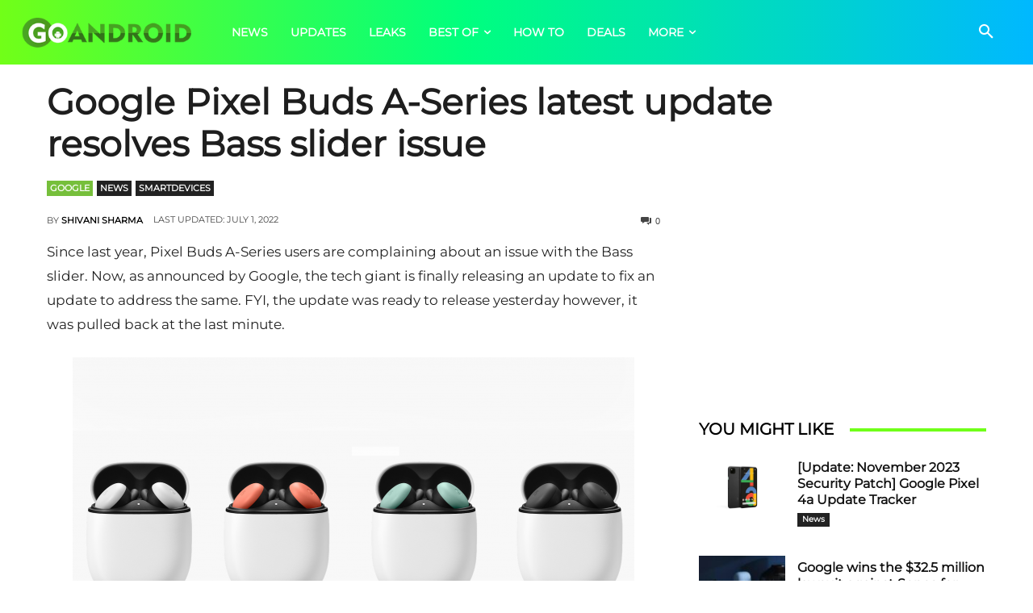

--- FILE ---
content_type: text/html; charset=utf-8
request_url: https://www.google.com/recaptcha/api2/aframe
body_size: 250
content:
<!DOCTYPE HTML><html><head><meta http-equiv="content-type" content="text/html; charset=UTF-8"></head><body><script nonce="-247WKSYKBvvS6tTJ35yqQ">/** Anti-fraud and anti-abuse applications only. See google.com/recaptcha */ try{var clients={'sodar':'https://pagead2.googlesyndication.com/pagead/sodar?'};window.addEventListener("message",function(a){try{if(a.source===window.parent){var b=JSON.parse(a.data);var c=clients[b['id']];if(c){var d=document.createElement('img');d.src=c+b['params']+'&rc='+(localStorage.getItem("rc::a")?sessionStorage.getItem("rc::b"):"");window.document.body.appendChild(d);sessionStorage.setItem("rc::e",parseInt(sessionStorage.getItem("rc::e")||0)+1);localStorage.setItem("rc::h",'1768628981623');}}}catch(b){}});window.parent.postMessage("_grecaptcha_ready", "*");}catch(b){}</script></body></html>